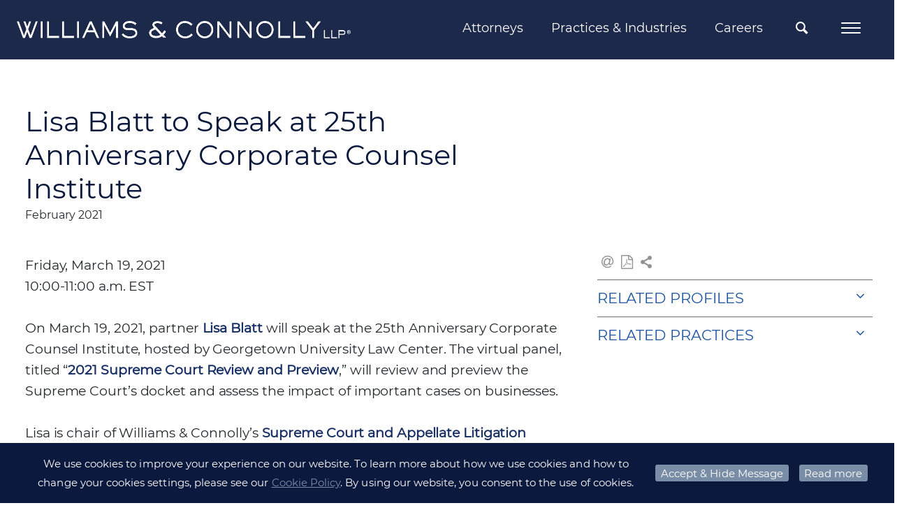

--- FILE ---
content_type: text/html;charset=UTF-8
request_url: https://www.wc.com/Resources/165905/Lisa-Blatt-to-Speak-at-25th-Anniversary-Corporate-Counsel-Institute
body_size: 9384
content:
<!DOCTYPE HTML>
<html lang="en">
<head><meta http-equiv="X-UA-Compatible" content="IE=edge" />
<meta http-equiv="Content-Type" content="text/html; charset=utf-8" />
<meta name="Generator" content="Intelliun VE 4.0" />
<meta name='description' content=''/>
<meta name='keywords' content=''/>
<title>Lisa Blatt to Speak at 25th Anniversary Corporate Counsel Institute - Williams & Connolly LLP</title>

<script>
var ve_target = 'Resources/165905/Lisa-Blatt-to-Speak-at-25th-Anniversary-Corporate-Counsel-Institute';
var ve_process = 'userportal/openPage';
var ve_portal_name = 'site';
var ve_pageId = '55f667f19bf3f333314027';
var ve_cid = 'null';
</script>
<meta charset="utf-8"/><meta name="viewport" content="width=device-width,initial-scale=1,minimum-scale=1"/><meta name="mobile-web-app-capable" content="yes"/><meta name="apple-mobile-web-app-status-bar-style" content="black-translucent"/><meta name="application-name" content="Williams &amp; Connolly LLP"/><link rel="apple-touch-icon" href="../../templates/site/apple-touch-icon.png"/><!-- typekit font webkit: franklin-gothic-urw --><SCRIPT nonce="cecfce799415baf1258e9cdcab16fdc4c720152e5f28af3087c616d81982347e" type="text/javascript" src="https://use.typekit.net/hxa7gnr.js">
</SCRIPT><SCRIPT nonce="cecfce799415baf1258e9cdcab16fdc4c720152e5f28af3087c616d81982347e">try{Typekit.load({ async: true });}catch(e){}
</SCRIPT><link rel='stylesheet' type='text/css' href='../../templates/site/css/site.min.css'/><link rel="stylesheet" type='text/css' href='../../templates/shared/css/plugins/smoothness/jquery-ui-1.8rc3.custom.min.css'/><link rel="shortcut icon" href="../../templates/site/images/favicon.ico" type="image/x-icon"/><!-- Google tag (gtag.js) --><SCRIPT nonce="cecfce799415baf1258e9cdcab16fdc4c720152e5f28af3087c616d81982347e" async src="https://www.googletagmanager.com/gtag/js?id=G-GPNKL24ZGX'">
</SCRIPT><SCRIPT nonce="cecfce799415baf1258e9cdcab16fdc4c720152e5f28af3087c616d81982347e">
window.dataLayer = window.dataLayer || [];
function gtag() {dataLayer.push(arguments);}
gtag('js', new Date());
gtag('config', 'G-GPNKL24ZGX');

</SCRIPT><SCRIPT nonce="cecfce799415baf1258e9cdcab16fdc4c720152e5f28af3087c616d81982347e" type='text/javascript'>
var urlPrefix = "../../";
var templateHome = "templates/site/";


</SCRIPT><SCRIPT nonce="cecfce799415baf1258e9cdcab16fdc4c720152e5f28af3087c616d81982347e" type="text/javascript" src="../../templates/site/js/vendor/modernizr-2.8.3.min.js">
</SCRIPT><SCRIPT nonce="cecfce799415baf1258e9cdcab16fdc4c720152e5f28af3087c616d81982347e" src="https://code.jquery.com/jquery-3.6.0.min.js" integrity="sha256-/xUj+3OJU5yExlq6GSYGSHk7tPXikynS7ogEvDej/m4=" crossorigin="anonymous">
</SCRIPT><SCRIPT nonce="cecfce799415baf1258e9cdcab16fdc4c720152e5f28af3087c616d81982347e" type="text/javascript" src="//ajax.googleapis.com/ajax/libs/jqueryui/1.13.2/jquery-ui.min.js">
</SCRIPT><SCRIPT nonce="cecfce799415baf1258e9cdcab16fdc4c720152e5f28af3087c616d81982347e" type="text/javascript" src='../../templates/shared/js/jquery.cpFormHandler.min.js'>
</SCRIPT><SCRIPT nonce="cecfce799415baf1258e9cdcab16fdc4c720152e5f28af3087c616d81982347e" type='text/javascript' src='../../templates/site/js/masonry.pkgd.min.js'>
</SCRIPT><SCRIPT nonce="cecfce799415baf1258e9cdcab16fdc4c720152e5f28af3087c616d81982347e" type='text/javascript' src='../../templates/shared/js/jquery.cpTypeAhead.min.js'>
</SCRIPT><SCRIPT nonce="cecfce799415baf1258e9cdcab16fdc4c720152e5f28af3087c616d81982347e" type='text/javascript' src='../../templates/site/js/functions.min.js?v=1.0.0'>
</SCRIPT><STYLE>

  *html .portlet { width: 100%; }

</STYLE>
<script>
</script>

</head>
<body marginwidth="0" bottommargin="0" topmargin="0" rightmargin="0" leftmargin="0"><div id="ve_page_body" name="ve_page_body">
<form name="mainForm" method="POST" >
<input type=hidden name="vhtml" id="vhtml" value="3.0"/>
<input type=hidden name="veWhereAmI" id="veWhereAmI" value="100-0"/>
<input type=hidden name="veportal" id="veportal" value="100" fullName="site"/>
<input type=hidden name="vePageId" id="vePageId" value=""/>
<table width="100%" cellpadding="0" cellspacing="0">
<tr ><td valign='Top'>
<SCRIPT nonce="cecfce799415baf1258e9cdcab16fdc4c720152e5f28af3087c616d81982347e" type="text/javascript">
if(top != self) top.location.replace(location);

</SCRIPT><input type='text' id='ignore' value='' style='display: none'/><div id='container'><div id='page'><header><div id='header'><div class='header_wrapper clearfix'><!-- Global Navigation Bar --><div class='header_upper_wrapper'><div id='nav_wrapper' class='header_nav_wrapper header_lower_wrapper clearfix'><nav id='nav' class='clearfix'><!-- logo --><div class="logo_wrapper header_left"><div id='logo'><a href='https://www.wc.com/'><img src='../../templates/site/images/logo.png' alt='Williams &amp; Connolly LLP'/></a></div></div><div class="header_nav_right header_right"><ul id='nav_menu' class='cascading-menu' role='menu'><li data-submenu-id='submenu-attorneys' class='menu_link'><a class='top_menu non_active' href="/Attorneys">Attorneys</a><div id='submenu-attorneys' class="submenu_wrapper"><div id="tnp_search_wrapper" class="tnp_wrapper"><div class='nav_alpha_search'><h2 class="tnp_alpha_title">SEARCH ALPHABETICALLY</h2><div class='tnp_alpha'><ul class='tnp_alpha_list'><li class="tnp_alpha"><a href='/Attorneys/Search?alpha=A'>A</a></li><li class="tnp_alpha"><a href='/Attorneys/Search?alpha=B'>B</a></li><li class="tnp_alpha"><a href='/Attorneys/Search?alpha=C'>C</a></li><li class="tnp_alpha"><a href='/Attorneys/Search?alpha=D'>D</a></li><li class="tnp_alpha"><a href='/Attorneys/Search?alpha=E'>E</a></li><li class="tnp_alpha"><a href='/Attorneys/Search?alpha=F'>F</a></li><li class="tnp_alpha"><a href='/Attorneys/Search?alpha=G'>G</a></li><li class="tnp_alpha"><a href='/Attorneys/Search?alpha=H'>H</a></li><li class="tnp_alpha"><a href='/Attorneys/Search?alpha=I'>I</a></li><li class="tnp_alpha"><a href='/Attorneys/Search?alpha=J'>J</a></li><li class="tnp_alpha"><a href='/Attorneys/Search?alpha=K'>K</a></li><li class="tnp_alpha"><a href='/Attorneys/Search?alpha=L'>L</a></li><li class="tnp_alpha"><a href='/Attorneys/Search?alpha=M'>M</a></li><li class="tnp_alpha"><a href='/Attorneys/Search?alpha=N'>N</a></li><li class="tnp_alpha"><a href='/Attorneys/Search?alpha=O'>O</a></li><li class="tnp_alpha"><a href='/Attorneys/Search?alpha=P'>P</a></li><li class="tnp_alpha"><a href='/Attorneys/Search?alpha=Q'>Q</a></li><li class="tnp_alpha"><a href='/Attorneys/Search?alpha=R'>R</a></li><li class="tnp_alpha"><a href='/Attorneys/Search?alpha=S'>S</a></li><li class="tnp_alpha"><a href='/Attorneys/Search?alpha=T'>T</a></li><li class="tnp_alpha"><a href='/Attorneys/Search?alpha=U'>U</a></li><li class="tnp_alpha"><a href='/Attorneys/Search?alpha=V'>V</a></li><li class="tnp_alpha"><a href='/Attorneys/Search?alpha=W'>W</a></li><li class="tnp_alpha"><a href='/Attorneys/Search?alpha=X'>X</a></li><li class="tnp_alpha"><a href='/Attorneys/Search?alpha=Y'>Y</a></li><li class="tnp_alpha"><a href='/Attorneys/Search?alpha=Z'>Z</a></li><li class='tnp_alpha tnp_view_all'><a href='/Attorneys/Search?alpha=ALL'>VIEW ALL</a></li></ul></div></div><div class='nav_field_search'><h2 class="tnp_alpha_title">FILTER BY</h2><div id='tnp_searchFields' class="search_droppicker"><table class="table2col" style="width: 100%" cellspacing="0"><tbody><tr><td class="col1"><div class="inputField inputText"><div><input name='name' type="text" value='Name' defValue='Name'/></div></div></td><td class="col2"><div class="inputField inputSelect"><div><div><select name='practice'><option value=''>Practices &amp; Industries</option><option value='@4804'>Accountant Liability </option><option value='@3910'>Administrative Law</option><option value='@6902'>Aerospace &amp; Defense</option><option value='@5404'>Anti-Money Laundering &amp; Economic Sanctions</option><option value='@3912'>Antitrust</option><option value='@3914'>Arbitration</option><option value='@3916'>Bankruptcy Litigation</option><option value='@3968'>Business Acquisition and Consolidation</option><option value='@5901'>COVID-19 Legal Services</option><option value='@3902'>Civil Litigation and Trial Practice</option><option value='@3918'>Class Actions and Consumer Defense</option><option value='@3920'>Commercial Litigation</option><option value='@3946'>Congressional Investigations</option><option value='@7201'>Construction &amp; Engineering</option><option value='@6904'>Consumer Brands</option><option value='@3970'>Contracts</option><option value='@3972'>Corporate Governance and Compliance</option><option value='@3974'>Counseling for Private Company Formation, Non-Profits, Joint Ventures, LLC&#8217;s</option><option value='@3976'>Credit Facilities</option><option value='@3948'>Criminal Antitrust</option><option value='@3904'>Criminal Defense and Government Investigations</option><option value='@3964'>Criminal Securities and Financial Fraud </option><option value='@3966'>Criminal Tax</option><option value='@6923'>Cryptocurrency &amp; Blockchain</option><option value='@6905'>Cybersecurity &amp; Data Protection</option><option value='@3922'>Directors and Officers Liability</option><option value='@3978'>Employment Counseling </option><option value='@3924'>Employment Litigation</option><option value='@6907'>Energy, Oil &amp; Gas</option><option value='@6908'>Environmental</option><option value='@6101'>Environmental Litigation</option><option value='@3980'>Executive Compensation</option><option value='@3926'>False Claims Act and Qui Tam</option><option value='@3930'>Federal Programs and Government Contracts</option><option value='@6909'>Financial Institutions</option><option value='@3932'>Financial Services and Banking</option><option value='@3934'>First Amendment and Media</option><option value='@3928'>Food &amp; Drug Administration (&#8220;FDA&#8221;) Regulation</option><option value='@6910'>Food, Beverage &amp; Pet</option><option value='@5302'>Food, Beverage &amp; Pet </option><option value='@3958'>Foreign Corrupt Practices Act</option><option value='@6911'>Health Care</option><option value='@3960'>Health Care Fraud</option><option value='@6912'>Higher Education</option><option value='@6913'>Hospitality, Leisure &amp; Gaming</option><option value='@6901'>Industries &amp; Issues</option><option value='@7102'>Insurance &amp; Reinsurance</option><option value='@5203'>Insurance Disputes</option><option value='@6202'>Internal Investigations</option><option value='@3940'>International Disputes</option><option value='@4802'>Law Firm Defense</option><option value='@6914'>Life Sciences</option><option value='@6915'>Media &amp; Entertainment</option><option value='@6916'>Mining &amp; Metals</option><option value='@3938'>Patent Litigation</option><option value='@6917'>Private Equity &amp; Investment</option><option value='@3944'>Products Liability, Torts, and Medicine</option><option value='@6918'>Professional Services</option><option value='@3962'>Public Corruption</option><option value='@4413'>Real Estate</option><option value='@4409'>Representation of Authors</option><option value='@4407'>Representation of Former Government Officials</option><option value='@4411'>Representation of Television Correspondents, Anchors, and Producers</option><option value='@4602'>Securities Enforcement</option><option value='@4102'>Securities Litigation</option><option value='@4502'>Sports</option><option value='@5403'>State Attorneys General Investigations</option><option value='@3906'>Supreme Court and Appellate Litigation</option><option value='@4702'>Tax Controversy</option><option value='@4604'>Tax Planning</option><option value='@6921'>Technology</option><option value='@4202'>Trademark and Copyright</option><option value='@3908'>Transactions and Business Counseling</option><option value='@6922'>Transportation</option><option value='@4204'>Unfair Competition, Trade Secrets and Restrictive Covenants</option><option value='@7001'>eDiscovery Strategy</option></select></div></div></div></td></tr><tr><td class="col1"><div class="inputField inputSelect"><div><div><select name='title'><option value=''>Title</option><option value='@4302'>Associate</option><option value='@22901'>Chief Diversity Partner</option><option value='@41510'>Chief of Discovery Attorney Services</option><option value='@28301'>Claims Counsel</option><option value='@9801'>Counsel</option><option value='@35002'>Counsel and Legal Counsel for Business Development</option><option value='@28201'>Discovery Attorney</option><option value='@36402'>Discovery Counsel</option><option value='@4310'>Partner</option><option value='@42501'>Partner &amp; General Counsel</option><option value='@42601'>Pro Bono Counsel</option><option value='@4313'>Senior Counsel</option><option value='@28202'>Senior Discovery Attorney</option></select></div></div></div></td><td class="col2"><div class="inputField inputText"><div><input name='search' type="text" value='Keyword' defValue='Keyword'/></div></div></td></tr><tr><td class="col1"><table cellspacing="0" style="width: 100%"><tr><td><span class="search_btn"><a fhType="submitbutton" fhUrl='/Attorneys/Search' href='/Attorneys/Search?search=*&page=0' class="" title="Search Profiles">Search</a></span><span class="search_btn"><a fhType="resetbutton" href='#' class="" title="Clear Fields">Clear</a></span></td></tr></table></td></tr></tbody></table></div></div></div></div></li><li data-submenu-id='submenu-practices' class='menu_link'><a class='top_menu non_active' href="/Practices">Practices &amp; Industries</a><div id='submenu-practices' class="submenu_wrapper"><div class="nav_list_wrapper nav_pi_list_wrapper"><ul class="nav_pi_list nav_list noBullet"><li data-submenu-id='submenu-83302' class='nbLi pil_submenu_header'><a href="/Practices/Civil-Litigation-and-Trial-Practice" class='submenu_title wordwrap'>Civil Litigation and Trial Practice</a><div id='submenu-83302' class="sub_pi_submenu_wrapper"><ul class='noBullet nav_sub_pi_list nav_sub2_list'><li class='nbLi nav_sub_pi nav_sub2_item'><a href="/Practices/Civil-Litigation-and-Trial-Practice/Accountant-Liability" class="wordwrap">Accountant Liability </a></li><li class='nbLi nav_sub_pi nav_sub2_item'><a href="/Practices/Civil-Litigation-and-Trial-Practice/Administrative-Law" class="wordwrap">Administrative Law</a></li><li class='nbLi nav_sub_pi nav_sub2_item'><a href="/Practices/Civil-Litigation-and-Trial-Practice/Antitrust" class="wordwrap">Antitrust</a></li><li class='nbLi nav_sub_pi nav_sub2_item'><a href="/Practices/Civil-Litigation-and-Trial-Practice/Arbitration" class="wordwrap">Arbitration</a></li><li class='nbLi nav_sub_pi nav_sub2_item'><a href="/Practices/Civil-Litigation-and-Trial-Practice/Bankruptcy-Litigation" class="wordwrap">Bankruptcy Litigation</a></li><li class='nbLi nav_sub_pi nav_sub2_item'><a href="/Practices/Civil-Litigation-and-Trial-Practice/Class-Actions-and-Consumer-Defense" class="wordwrap">Class Actions and Consumer Defense</a></li><li class='nbLi nav_sub_pi nav_sub2_item'><a href="/Practices/Civil-Litigation-and-Trial-Practice/Commercial-Litigation" class="wordwrap">Commercial Litigation</a></li><li class='nbLi nav_sub_pi nav_sub2_item'><a href="/Practices/Civil-Litigation-and-Trial-Practice/Directors-and-Officers-Liability" class="wordwrap">Directors and Officers Liability</a></li><li class='nbLi nav_sub_pi nav_sub2_item'><a href="/Practices/Civil-Litigation-and-Trial-Practice/Employment-Litigation" class="wordwrap">Employment Litigation</a></li><li class='nbLi nav_sub_pi nav_sub2_item'><a href="/Practices/Civil-Litigation-and-Trial-Practice/Environmental-Litigation" class="wordwrap">Environmental Litigation</a></li><li class='nbLi nav_sub_pi nav_sub2_item'><a href="/Practices/Civil-Litigation-and-Trial-Practice/False-Claims-Act-and-Qui-Tam" class="wordwrap">False Claims Act and Qui Tam</a></li><li class='nbLi nav_sub_pi nav_sub2_item'><a href="/Practices/Civil-Litigation-and-Trial-Practice/Federal-Programs-and-Government-Contracts" class="wordwrap">Federal Programs and Government Contracts</a></li><li class='nbLi nav_sub_pi nav_sub2_item'><a href="/Practices/Civil-Litigation-and-Trial-Practice/Financial-Services-and-Banking" class="wordwrap">Financial Services and Banking</a></li><li class='nbLi nav_sub_pi nav_sub2_item'><a href="/Practices/Civil-Litigation-and-Trial-Practice/First-Amendment-and-Media" class="wordwrap">First Amendment and Media</a></li><li class='nbLi nav_sub_pi nav_sub2_item'><a href="/Practices/Civil-Litigation-and-Trial-Practice/Food-Beverage-Pet" class="wordwrap">Food, Beverage &amp; Pet </a></li><li class='nbLi nav_sub_pi nav_sub2_item'><a href="/Practices/Civil-Litigation-and-Trial-Practice/Food-Drug-Administration-FDA-Regulation" class="wordwrap">Food &amp; Drug Administration (&#8220;FDA&#8221;) Regulation</a></li><li class='nbLi nav_sub_pi nav_sub2_item'><a href="/Practices/Civil-Litigation-and-Trial-Practice/Insurance-Disputes" class="wordwrap">Insurance Disputes</a></li><li class='nbLi nav_sub_pi nav_sub2_item'><a href="/Practices/Civil-Litigation-and-Trial-Practice/International-Disputes" class="wordwrap">International Disputes</a></li><li class='nbLi nav_sub_pi nav_sub2_item'><a href="/Practices/Civil-Litigation-and-Trial-Practice/Law-Firm-Defense" class="wordwrap">Law Firm Defense</a></li><li class='nbLi nav_sub_pi nav_sub2_item'><a href="/Practices/Civil-Litigation-and-Trial-Practice/Patent-Litigation" class="wordwrap">Patent Litigation</a></li><li class='nbLi nav_sub_pi nav_sub2_item'><a href="/Practices/Civil-Litigation-and-Trial-Practice/Products-Liability-Torts-and-Medicine" class="wordwrap">Products Liability, Torts, and Medicine</a></li><li class='nbLi nav_sub_pi nav_sub2_item'><a href="/Practices/Civil-Litigation-and-Trial-Practice/Real-Estate" class="wordwrap">Real Estate</a></li><li class='nbLi nav_sub_pi nav_sub2_item'><a href="/Practices/Civil-Litigation-and-Trial-Practice/Securities-Enforcement" class="wordwrap">Securities Enforcement</a></li><li class='nbLi nav_sub_pi nav_sub2_item'><a href="/Practices/Civil-Litigation-and-Trial-Practice/Securities-Litigation" class="wordwrap">Securities Litigation</a></li><li class='nbLi nav_sub_pi nav_sub2_item'><a href="/Practices/Civil-Litigation-and-Trial-Practice/Sports" class="wordwrap">Sports</a></li><li class='nbLi nav_sub_pi nav_sub2_item'><a href="/Practices/Civil-Litigation-and-Trial-Practice/Tax-Controversy" class="wordwrap">Tax Controversy</a></li><li class='nbLi nav_sub_pi nav_sub2_item'><a href="/Practices/Civil-Litigation-and-Trial-Practice/Trademark-and-Copyright" class="wordwrap">Trademark and Copyright</a></li><li class='nbLi nav_sub_pi nav_sub2_item'><a href="/Practices/Civil-Litigation-and-Trial-Practice/Unfair-Competition-Trade-Secrets-and-Restrictive-Covenants" class="wordwrap">Unfair Competition, Trade Secrets and Restrictive Covenants</a></li></ul></div></li><li data-submenu-id='submenu-83304' class='nbLi pil_submenu_header'><a href="/Practices/Criminal-Defense-and-Government-Investigations" class='submenu_title wordwrap'>Criminal Defense and Government Investigations</a><div id='submenu-83304' class="sub_pi_submenu_wrapper"><ul class='noBullet nav_sub_pi_list nav_sub2_list'><li class='nbLi nav_sub_pi nav_sub2_item'><a href="/Practices/Criminal-Defense-and-Government-Investigations/Anti-Money-Laundering-Economic-Sanctions" class="wordwrap">Anti-Money Laundering &amp; Economic Sanctions</a></li><li class='nbLi nav_sub_pi nav_sub2_item'><a href="/Practices/Criminal-Defense-and-Government-Investigations/Congressional-Investigations" class="wordwrap">Congressional Investigations</a></li><li class='nbLi nav_sub_pi nav_sub2_item'><a href="/Practices/Criminal-Defense-and-Government-Investigations/Criminal-Antitrust" class="wordwrap">Criminal Antitrust</a></li><li class='nbLi nav_sub_pi nav_sub2_item'><a href="/Practices/Criminal-Defense-and-Government-Investigations/Criminal-Securities-and-Financial-Fraud" class="wordwrap">Criminal Securities and Financial Fraud </a></li><li class='nbLi nav_sub_pi nav_sub2_item'><a href="/Practices/Criminal-Defense-and-Government-Investigations/Criminal-Tax" class="wordwrap">Criminal Tax</a></li><li class='nbLi nav_sub_pi nav_sub2_item'><a href="/Practices/Criminal-Defense-and-Government-Investigations/False-Claims-Act-and-Qui-Tam" class="wordwrap">False Claims Act and Qui Tam</a></li><li class='nbLi nav_sub_pi nav_sub2_item'><a href="/Practices/Criminal-Defense-and-Government-Investigations/Federal-Programs-and-Government-Contracts" class="wordwrap">Federal Programs and Government Contracts</a></li><li class='nbLi nav_sub_pi nav_sub2_item'><a href="/Practices/Criminal-Defense-and-Government-Investigations/Foreign-Corrupt-Practices-Act" class="wordwrap">Foreign Corrupt Practices Act</a></li><li class='nbLi nav_sub_pi nav_sub2_item'><a href="/Practices/Criminal-Defense-and-Government-Investigations/Health-Care-Fraud" class="wordwrap">Health Care Fraud</a></li><li class='nbLi nav_sub_pi nav_sub2_item'><a href="/Practices/Criminal-Defense-and-Government-Investigations/Internal-Investigations" class="wordwrap">Internal Investigations</a></li><li class='nbLi nav_sub_pi nav_sub2_item'><a href="/Practices/Criminal-Defense-and-Government-Investigations/Public-Corruption" class="wordwrap">Public Corruption</a></li><li class='nbLi nav_sub_pi nav_sub2_item'><a href="/Practices/Criminal-Defense-and-Government-Investigations/State-Attorneys-General-Investigations" class="wordwrap">State Attorneys General Investigations</a></li></ul></div></li><li data-submenu-id='submenu-83306' class='nbLi'><a href="/Practices/Supreme-Court-and-Appellate-Litigation" class='submenu_title wordwrap'>Supreme Court and Appellate Litigation</a></li><li data-submenu-id='submenu-83308' class='nbLi pil_submenu_header'><a href="/Practices/Transactions-and-Business-Counseling" class='submenu_title wordwrap'>Transactions and Business Counseling</a><div id='submenu-83308' class="sub_pi_submenu_wrapper"><ul class='noBullet nav_sub_pi_list nav_sub2_list'><li class='nbLi nav_sub_pi nav_sub2_item'><a href="/Practices/Transactions-and-Business-Counseling/Business-Acquisition-and-Consolidation" class="wordwrap">Business Acquisition and Consolidation</a></li><li class='nbLi nav_sub_pi nav_sub2_item'><a href="/Practices/Transactions-and-Business-Counseling/Contracts" class="wordwrap">Contracts</a></li><li class='nbLi nav_sub_pi nav_sub2_item'><a href="/Practices/Transactions-and-Business-Counseling/Corporate-Governance-and-Compliance" class="wordwrap">Corporate Governance and Compliance</a></li><li class='nbLi nav_sub_pi nav_sub2_item'><a href="/Practices/Transactions-and-Business-Counseling/Counseling-for-Private-Company-Formation-Non-Profits-Joint-Ventures-LLCs" class="wordwrap">Counseling for Private Company Formation, Non-Profits, Joint Ventures, LLC&#8217;s</a></li><li class='nbLi nav_sub_pi nav_sub2_item'><a href="/Practices/Transactions-and-Business-Counseling/Credit-Facilities" class="wordwrap">Credit Facilities</a></li><li class='nbLi nav_sub_pi nav_sub2_item'><a href="/Practices/Transactions-and-Business-Counseling/Employment-Counseling" class="wordwrap">Employment Counseling </a></li><li class='nbLi nav_sub_pi nav_sub2_item'><a href="/Practices/Transactions-and-Business-Counseling/Executive-Compensation" class="wordwrap">Executive Compensation</a></li><li class='nbLi nav_sub_pi nav_sub2_item'><a href="/Practices/Transactions-and-Business-Counseling/Representation-of-Former-Government-Officials" class="wordwrap">Representation of Former Government Officials</a></li><li class='nbLi nav_sub_pi nav_sub2_item'><a href="/Practices/Transactions-and-Business-Counseling/Representation-of-Authors" class="wordwrap">Representation of Authors</a></li><li class='nbLi nav_sub_pi nav_sub2_item'><a href="/Practices/Transactions-and-Business-Counseling/Representation-of-Television-Correspondents-Anchors-and-Producers" class="wordwrap">Representation of Television Correspondents, Anchors, and Producers</a></li><li class='nbLi nav_sub_pi nav_sub2_item'><a href="/Practices/Transactions-and-Business-Counseling/Tax-Planning" class="wordwrap">Tax Planning</a></li></ul></div></li><li data-submenu-id='submenu-200201' class='nbLi pil_submenu_header'><a href="/Practices/Industries-Issues" class='submenu_title wordwrap'>Industries &amp; Issues</a><div id='submenu-200201' class="sub_pi_submenu_wrapper"><ul class='noBullet nav_sub_pi_list nav_sub2_list'><li class='nbLi nav_sub_pi nav_sub2_item'><a href="/Practices/Industries-Issues/Aerospace-Defense" class="wordwrap">Aerospace &amp; Defense</a></li><li class='nbLi nav_sub_pi nav_sub2_item'><a href="/Practices/Industries-Issues/Consumer-Brands" class="wordwrap">Consumer Brands</a></li><li class='nbLi nav_sub_pi nav_sub2_item'><a href="/Practices/Industries-Issues/Construction-Engineering" class="wordwrap">Construction &amp; Engineering</a></li><li class='nbLi nav_sub_pi nav_sub2_item'><a href="/Practices/Industries-Issues/COVID-19-Legal-Services" class="wordwrap">COVID-19 Legal Services</a></li><li class='nbLi nav_sub_pi nav_sub2_item'><a href="/Practices/Industries-Issues/Cybersecurity-Data-Protection" class="wordwrap">Cybersecurity &amp; Data Protection</a></li><li class='nbLi nav_sub_pi nav_sub2_item'><a href="/Practices/Industries-Issues/Cryptocurrency-Blockchain" class="wordwrap">Cryptocurrency &amp; Blockchain</a></li><li class='nbLi nav_sub_pi nav_sub2_item'><a href="/Practices/Industries-Issues/eDiscovery-Strategy" class="wordwrap">eDiscovery Strategy</a></li><li class='nbLi nav_sub_pi nav_sub2_item'><a href="/Practices/Industries-Issues/Energy-Oil-Gas" class="wordwrap">Energy, Oil &amp; Gas</a></li><li class='nbLi nav_sub_pi nav_sub2_item'><a href="/Practices/Industries-Issues/Environmental" class="wordwrap">Environmental</a></li><li class='nbLi nav_sub_pi nav_sub2_item'><a href="/Practices/Industries-Issues/Financial-Institutions" class="wordwrap">Financial Institutions</a></li><li class='nbLi nav_sub_pi nav_sub2_item'><a href="/Practices/Industries-Issues/Food-Beverage-Pet" class="wordwrap">Food, Beverage &amp; Pet</a></li><li class='nbLi nav_sub_pi nav_sub2_item'><a href="/Practices/Industries-Issues/Health-Care" class="wordwrap">Health Care</a></li><li class='nbLi nav_sub_pi nav_sub2_item'><a href="/Practices/Industries-Issues/Higher-Education" class="wordwrap">Higher Education</a></li><li class='nbLi nav_sub_pi nav_sub2_item'><a href="/Practices/Industries-Issues/Hospitality-Leisure-Gaming" class="wordwrap">Hospitality, Leisure &amp; Gaming</a></li><li class='nbLi nav_sub_pi nav_sub2_item'><a href="/Practices/Industries-Issues/Insurance-Reinsurance" class="wordwrap">Insurance &amp; Reinsurance</a></li><li class='nbLi nav_sub_pi nav_sub2_item'><a href="/Practices/Industries-Issues/Life-Sciences" class="wordwrap">Life Sciences</a></li><li class='nbLi nav_sub_pi nav_sub2_item'><a href="/Practices/Industries-Issues/Media-Entertainment" class="wordwrap">Media &amp; Entertainment</a></li><li class='nbLi nav_sub_pi nav_sub2_item'><a href="/Practices/Industries-Issues/Mining-Metals" class="wordwrap">Mining &amp; Metals</a></li><li class='nbLi nav_sub_pi nav_sub2_item'><a href="/Practices/Industries-Issues/Private-Equity-Investment" class="wordwrap">Private Equity &amp; Investment</a></li><li class='nbLi nav_sub_pi nav_sub2_item'><a href="/Practices/Industries-Issues/Professional-Services" class="wordwrap">Professional Services</a></li><li class='nbLi nav_sub_pi nav_sub2_item'><a href="/Practices/Industries-Issues/Real-Estate" class="wordwrap">Real Estate</a></li><li class='nbLi nav_sub_pi nav_sub2_item'><a href="/Practices/Industries-Issues/Sports" class="wordwrap">Sports</a></li><li class='nbLi nav_sub_pi nav_sub2_item'><a href="/Practices/Industries-Issues/Technology" class="wordwrap">Technology</a></li><li class='nbLi nav_sub_pi nav_sub2_item'><a href="/Practices/Industries-Issues/Transportation" class="wordwrap">Transportation</a></li></ul></div></li></ul></div></div></li><li data-submenu-id='submenu-careers' class='menu_link'><a class='top_menu non_active' href="/Careers">Careers</a><div id='submenu-careers' class="submenu_wrapper"><div class="nav_list_wrapper"><ul class="nav_list noBullet nav_top_list"><li class='nbLi pil_subMenuHeader'><a  href="/Careers/Associates" class="submenu_title">Associates</a><ul class='noBullet nav_sub2_list'><li class='nbLi nav_sub2_item'><a  href="/Careers/Associates/Associate-Hiring-Process" class="wordwrap">Associate Hiring Process</a></li><li class='nbLi nav_sub2_item'><a  href="/Careers/Associates/Benefits" class="wordwrap">Benefits</a></li><li class='nbLi nav_sub2_item'><a  href="/Careers/Associates/Hiring-Committee" class="wordwrap">Hiring Committee</a></li><li class='nbLi nav_sub2_item'><a  href="/Careers/Associates/Apply-Online" class="wordwrap">Apply Online</a></li></ul></li><li class='nbLi pil_subMenuHeader'><a  href="/Careers/Summer-Associates" class="submenu_title">Summer Associates</a><ul class='noBullet nav_sub2_list'><li class='nbLi nav_sub2_item'><a  href="/Careers/Summer-Associates/Program-Overview" class="wordwrap">Program Overview</a></li><li class='nbLi nav_sub2_item'><a  href="/Careers/Summer-Associates/Summer-Associate-Diversity-and-Inclusion-Scholarships" class="wordwrap">Summer Associate Diversity and Inclusion Scholarships</a></li><li class='nbLi nav_sub2_item'><a  href="/Careers/Summer-Associates/Firm-Highlights" class="wordwrap">Firm Highlights</a></li><li class='nbLi nav_sub2_item'><a  href="/Careers/Summer-Associates/Recruiting-Schedule" class="wordwrap">Recruiting Schedule</a></li><li class='nbLi nav_sub2_item'><a  href="/Careers/Summer-Associates/Apply-Online" class="wordwrap">Apply Online</a></li><li class='nbLi nav_sub2_item'><a  href="/Careers/Summer-Associates/Hiring-Committee" class="wordwrap">Hiring Committee</a></li><li class='nbLi nav_sub2_item'><a  href="/Careers/Summer-Associates/Frequently-Asked-Questions" class="wordwrap">Frequently Asked Questions</a></li></ul></li><li class='nbLi pil_subMenuHeader'><a  href="/Careers/Professional-Staff" class="submenu_title">Professional Staff</a><ul class='noBullet nav_sub2_list'><li class='nbLi nav_sub2_item'><a  href="/Careers/Professional-Staff/Benefits" class="wordwrap">Benefits</a></li><li class='nbLi nav_sub2_item'><a  href="/Careers/Professional-Staff/Training-Development" class="wordwrap">Training &amp; Development</a></li><li class='nbLi nav_sub2_item'><a target="_blank" href="http://search3.smartsearchonline.com/wc/jobs/process_jobsearch.asp" class="wordwrap">Available Positions</a></li><li class='nbLi nav_sub2_item'><a  href="/Careers/Professional-Staff/Staff-Contacts" class="wordwrap">Staff Contacts</a></li></ul></li></ul></div></div></li></ul><!-- Site Search Form --><div id='ssf_wrapper' class='gss_search_form'><div class='inputField ssf_search_box'><a class="ssf_search_btn icon-search" fhType="submitbutton" fhUrl='/Search' href='/Search' title='Search'></a></div><div class="gsta_search_wrapper"><div id='taf_wrapper' class='gss_search_form'><!-- <vecalc expression='searchUrl = urlPrefix + ifEmpty(globalVars["ssf_searchUrl"], "Search")' output='none' /> --><div class='inputField ssf_search_box'><div><input name='search' type='text' aria-label='Quick search' value='' placeholder='SEARCH'/></div><a class="ssf_search_btn icon-search" fhType="submitbutton" fhUrl='/Search' href='/Search' title='Search' aria-label='Quick Search button'></a></div></div></div></div><div class="mobile_menu ignore_menu"><!-- Mobile Menu --><div id="mobile_menu_bar"><div class='menu_bar_wrapper'><div class="menu_toggle_icon"><span></span><span></span><span></span><span></span></div></div><div class="mobile_menu_wrapper"><ul class="mobile_menu"><li data-submenu-id='submenu-attorneys' class='mobile_menu_link'><a class='non_active' href="/Attorneys">Attorneys</a><li data-submenu-id='submenu-practices' class='mobile_menu_link'><a class='non_active' href="/Practices">Practices &amp; Industries</a><li data-submenu-id='submenu-careers' class='mobile_menu_link'><a class='non_active' href="/Careers">Careers</a><li data-submenu-id='submenu-diversity-inclusion' class='mobile_menu_link'><a class='non_active' href="/Diversity-Inclusion">Diversity &amp; Inclusion</a><li data-submenu-id='submenu-firm' class='mobile_menu_link'><a class='non_active' href="/Firm">Firm</a><li data-submenu-id='submenu-news' class='mobile_menu_link'><a class='active' href="/News">News</a><li data-submenu-id='submenu-resources' class='mobile_menu_link'><a class='non_active' href="/Resources">Resources</a><li data-submenu-id='submenu-/firm/contact' class='mobile_menu_link'><a  href='/Firm/Contact'>Contact</a></li><li data-submenu-id='submenu-/firm/alumni' class='mobile_menu_link'><a target="_blank" href='http://www.wcalum.com'>Alumni</a></li><li data-submenu-id='submenu-/firm/pro-bono' class='mobile_menu_link'><a  href='/Firm/Pro-Bono'>Pro Bono</a></li></ul></div></div></div></div></nav></div></div></div></div></header><div id='content' class="minHeightDiv"><div id='content_wrapper' class='resources_wrapper'><!--           <veinclude src='templates/shared/page-breadcrumb.vhtml'/> --><table width="100%" cellpadding="0" cellspacing="0">
<tr ><td valign='Top'>
<!--- WEBOS PORTAL_PAGE BEGIN --><table class='portal-page layout-1Column' border='0' cellpadding='0' cellspacing='0' width='100%'><tr><td valign='top' class='wide-col page-colA' colName='A'><div class='wos-column-body'><div id='portlet_A01' class='portal-page-area' style='' wosOID='101'><div class="hn portlet-margins"><div class="portlet"><!--<script nonce="cecfce799415baf1258e9cdcab16fdc4c720152e5f28af3087c616d81982347e">WOSPortlet.setTopic( "<%=portlet.order%>", "<%=topic%>" );</script>--><!--<veinclude src="ve/widgets/web/core/dependentArea.vhtml">
          <vesection name="body">--><div class="details_wrapper resources_details_wrapper"><div class="details_header news_details_header"><div class="news_details_info"><div class="news_name page_title details_page_title"><h1>Lisa Blatt to Speak at 25th Anniversary Corporate Counsel Institute</h1></div><div class="news_subtitle_date"><span class="news_details_date">February 2021</span></div></div></div><div class="details_content_wrapper news_content_wrapper"><div class="details_left cols2 cols2_wide"><div class="news_details_content details_content"><div class="news_overview"><p>Friday, March 19, 2021<br />
10:00-11:00 a.m. EST<br />
&nbsp;<br />
On March 19, 2021, partner <a href="https://www.wc.com/Attorneys/Lisa-S-Blatt"><strong>Lisa Blatt</strong></a> will speak at the 25th Anniversary Corporate Counsel Institute, hosted by Georgetown University Law Center. The virtual panel, titled &ldquo;<strong><a href="https://web.cvent.com/event/4e1ad75f-c106-4181-bb7a-31b5a53fa65a/websitePage:c089014b-6f21-4e22-be1d-157017f53bf2?rp=00000000-0000-0000-0000-000000000000">2021 Supreme Court Review and Preview</a></strong>,&rdquo; will review and preview the Supreme Court&rsquo;s docket and assess the impact of important cases on businesses.<br />
&nbsp;<br />
Lisa is chair of Williams &amp; Connolly&rsquo;s <a href="https://www.wc.com/Practices/Supreme-Court-and-Appellate-Litigation"><strong>Supreme Court and Appellate Litigation</strong></a> practice group. She has argued 40 cases before the Court&mdash;more than any other woman in U.S. history&mdash;including the first telephonic argument in the Court&rsquo;s history in <em>U.S. Patent &amp; Trademark Office v. Booking.com. &nbsp;</em><br />
&nbsp;<br />
Click <a href="https://web.cvent.com/event/4e1ad75f-c106-4181-bb7a-31b5a53fa65a/websitePage:f4a7ccfb-e9aa-44d4-aea1-8f46334d8516?rp=00000000-0000-0000-0000-000000000000"><strong>here </strong></a>to read more about the 25th Anniversary Corporate Counsel Institute, Virtual Edition.<br />
&nbsp;</p></div></div></div><div class="details_right cols2 cols2_narrow"><div id='pageOptions' class='page_options_wrapper'><a href='#' class='optionIcon icon_email icon-at' title='Email Page' rel=nofollow><span>Email Page</span></a><a href='#' class='optionIcon icon_printPdf icon-file-pdf fa fa fa-file-pdf-o' title='Print to PDF' rel=nofollow><span>Print to PDF</span></a><a href='http://www.addthis.com/bookmark.php?v=250&pubid=ra-55943558335edf95' class='optionIcon icon_share addthis_button icon-share fa-share-alt' title='Share Page' ><span>Share Page</span></a></div><SCRIPT nonce="cecfce799415baf1258e9cdcab16fdc4c720152e5f28af3087c616d81982347e" type="text/javascript">
$(function() {
$('a.icon_email').click(function(e) {
e.preventDefault();
window.location.href = "mailto:?body=" + window.location.href;
});
});
$(document).ready(function(){
$(".icon_printPdf").on('click',function(e){
e.preventDefault();
generatePDF($(location).attr('pathname').substring(1,$(location).attr('pathname').length),"urlPrefix=../../&amp;find=165905","../../");
});
});

</SCRIPT><div class="right_col_wrapper"><div id="news_details_related_profiles" class='news_right_col_list_wrapper right_col_list_wrapper fold'><h1 class="right_col_title resources_right_col_title">Related Profiles</h1><ul class='noBullet news_related_list right_col_list bio_list'><li class='related_news related_item bio_item'><a href='../../Attorneys/Lisa-S-Blatt' class='bio_img_wrapper'><img class='bio_img' src='../../portalresource/lookup/poid/Z1tOl9NPl0LPoDtRkzLQj5sPbDdEna3Dm83!/photoThumb.name=/Blatt, Lisa (Thumbnail).jpg' alt='Lisa S. Blatt Photo'/></a><div class='bio_info'><a href='../../Attorneys/Lisa-S-Blatt' class='bio_name_wrapper'><div class='bio_name'>Lisa S. Blatt</div></a><div class="bio_title">Partner</div><div class="bio_email"><a class="email_link wordwrap" href='javascript:mailTo("lblatt@wc.com");'>lblatt@wc.com</a></div><div class="bio_direct phone_num"><span>D</span>202-434-5050</div></div></li></ul></div><div id="news_details_related_newss" class='news_right_col_list_wrapper right_col_list_wrapper fold'><h1 class="right_col_title resources_right_col_title">Related Practices</h1><ul class='noBullet news_related_list right_col_list'><li class='related_news related_item'><a href="../../Practices/Supreme-Court-and-Appellate-Litigation">Supreme Court and Appellate Litigation</a></li></ul></div></div><div class="right_col_call_to_action_wrapper"></div></div></div></div><!--</vesection>
        </veinclude>--></div></div></div></div></td></tr></table><!--- WEBOS PORTAL_PAGE END --><SCRIPT nonce="cecfce799415baf1258e9cdcab16fdc4c720152e5f28af3087c616d81982347e">
WebOS.Client.setPageSubject( "100" );

</SCRIPT><input type='hidden' id='webOSPageSubject' value='100'/></td></tr>
</table>
</div></div><footer><div id="footer"><div class="footer_wrapper"><div class="footer_left"><div class="footer_links"><a class='footer_link' href='../../Firm/Contact'>Contact</a><a class='footer_link' href='../../Cookie-Policy'>Cookie Policy</a><a class='footer_link' href='../../Disclaimer'>Disclaimer</a><a class='footer_link' href='../../Privacy-Policy'>Privacy Policy</a><a class='footer_link' href='../../Sitemap'>Sitemap</a></div><!-- Footer copyright --><div id="footer_copyright">&copy; 2026 Williams &amp; Connolly LLP</div><!-- Footer Contact Info --><div class="footer_info">680 Maine Avenue SW, Washington DC 20024</div><div class="footer_info"><a href="tel:202.434.5000">202.434.5000</a></div></div></div></div></footer></div></div><SCRIPT nonce="cecfce799415baf1258e9cdcab16fdc4c720152e5f28af3087c616d81982347e" type='text/javascript'>
(function(i,s,o,g,r,a,m){i['GoogleAnalyticsObject']=r;i[r]=i[r]||function(){
(i[r].q=i[r].q||[]).push(arguments)},i[r].l=1*new Date();a=s.createElement(o),
m=s.getElementsByTagName(o)[0];a.async=1;a.src=g;m.parentNode.insertBefore(a,m)
})(window,document,'script','https://www.google-analytics.com/analytics.js','ga');

ga('create', 'UA-52346670-1', 'auto');
ga('send', 'pageview');

</SCRIPT><div id="email_disclaimer_popup" class="popup_dialog email_disclaimer_dialog"><p>Email Williams &amp; Connolly LLP Office</p><p>Please be aware that we cannot represent you until we have confirmed that doing so will not create a conflict of interests and we have agreed to the representation. Therefore, please do not send us any information about any matter until you receive a written statement from us that we have agreed to represent you (an &ldquo;engagement letter&rdquo;). Sending information to Williams &amp; Connolly LLP will not create, and receipt does not constitute, an attorney-client relationship. Unless you have executed an engagement letter, Williams &amp; Connolly&rsquo;s receipt of information from you about a matter will not prevent the law firm from representing someone else who is adverse to you in the same matter, and any information that you provide may not be treated as privileged or confidential.</p><p>The best way for you to inquire regarding possible representation is to telephone one of our attorneys. Thank you for your interest in Williams &amp; Connolly LLP.</p><p>Please click &quot;Accept&quot; to confirm that you agree to these terms.</p></div><a href="#" class="back_to_top">back to top</a><SCRIPT nonce="cecfce799415baf1258e9cdcab16fdc4c720152e5f28af3087c616d81982347e" type='text/javascript' src='../../templates/site/js/vendor/jquery.menu-aim.min.js'>
</SCRIPT></td></tr>
</table>
<DIV ID="ve_hiddenDiv" STYLE="position:absolute;visibility:hidden;"></DIV> 
</form>
<form id="ve_backgroundPostForm" name="ve_backgroundPostForm" action="" method="post" target="ve_backgroundPostFrame" style="DISPLAY: none"></form>
<div id="ve_background_post_div" name="ve_background_post_div" style="width:100%;height:100%;overflow:auto;display:none">
<iframe id="ve_backgroundPostFrame" name="ve_backgroundPostFrame" border="0" src="/ve/res/html/blank.html" frameborder="0" style="width:100%;height:100%;margin:0;" scrolling="no"></iframe>
</div>
</div>
</body>
</html>

--- FILE ---
content_type: text/plain
request_url: https://www.google-analytics.com/j/collect?v=1&_v=j102&a=1311142953&t=pageview&_s=1&dl=https%3A%2F%2Fwww.wc.com%2FResources%2F165905%2FLisa-Blatt-to-Speak-at-25th-Anniversary-Corporate-Counsel-Institute&ul=en-us%40posix&dt=Lisa%20Blatt%20to%20Speak%20at%2025th%20Anniversary%20Corporate%20Counsel%20Institute%20-%20Williams%20%26%20Connolly%20LLP&sr=1280x720&vp=1280x720&_u=IEBAAEABAAAAACAAI~&jid=582997858&gjid=2089616415&cid=255330621.1769394225&tid=UA-52346670-1&_gid=1436566478.1769394225&_r=1&_slc=1&z=755353520
body_size: -448
content:
2,cG-DNRFKL6QC6

--- FILE ---
content_type: text/javascript
request_url: https://www.wc.com/templates/shared/js/jquery.cpTypeAhead.min.js
body_size: 15685
content:
function compare(e,t){return e.order<t.order?-1:e.order>t.order?1:0}!function(e){var t;e.fn.buildTypeAheadHandler=function(t){return this.each(function(){new e.cpTypeAhead(this,t)})},e.cpTypeAhead=function(t,s){var i=this,a={searchUrl:"/Search",searchGroup:"sitesearch",cachePrefix:null,scope:"",priorFolders:null,matchStartOnly:!1,fieldName:"",additionalSearchFields:null,fieldPostSort:!1,resultBoxExpandDirection:"right",maxResultBoxWidth:null,resultBoxOnFocus:!1,maxHits:5,msKeyDelay:50,minLetters:1,enableInitCache:!0,lowerCaseResults:!1,wrapSelectionInQuotes:!1,noResultsHide:!0,choosingItemSubmits:!1,enableLink:!0,outputFields:null,includeFolderName:!1,additionalTabs:null,overrideResultFormat:null},l=e.extend({},a,s||{});i.o=e.extend({},a,s||{}),i.o.originalOption=l,i.o.enableInitCache=i.o.enableInitCache&&i.o.minLetters<=1,null==i.o.cachePrefix?(e.cpTypeAhead.noCacheNameNum=void 0===e.cpTypeAhead.noCacheNameNum?0:e.cpTypeAhead.noCacheNameNum+1,i.globalCacheName="__"+e.cpTypeAhead.noCacheNameNum):i.globalCacheName=i.o.cachePrefix+(""!=i.o.fieldName?"_"+i.o.fieldName:"");var r=!!i.o.additionalTabs&&!!i.o.additionalTabs.length&&i.o.additionalTabs.find(function(e){return 0===e.order});r&&(i.o.scope=r.scope),i.globalCacheName+=""==i.o.scope?"":"("+i.o.scope+")_",i.o.maxHits>15&&(i.o.maxHits=15),""!=i.o.fieldName&&-1==e.inArray(i.o.fieldName,i.o.outputFields)&&i.o.outputFields.push(i.o.fieldName),void 0===e.cpTypeAhead.globalCache[i.globalCacheName]&&(e.cpTypeAhead.globalCache[i.globalCacheName]={initCacheLoaded:!1,storedResults:{}});var o="INPUT"==t.tagName,n=o?t:e(t).find("input:eq(0)").get(0),h=o?e(t).parents().find("a[fhType=submitbutton]:eq(0)"):e(t).find("a[fhType=submitbutton]:eq(0)"),u=h?h.attr("fhUrl"):i.o.searchUrl;i.fhUrl=u,e(n).attr("autocomplete","off"),i.inputField=n,i.resultsAfterObj=o?e(i.inputField).parents("div.inputField:eq(0)").get(0):t,e(n).focus(function(){i.isActivated||i.firstFocus(),i.processInputVal(!0),i.resultBoxVisible&&clearTimeout(i.hideResultsBoxTimer),i.processInputVal(),""==i.currentVal&&i.o.enableInitCache&&0==e.cpTypeAhead.globalCache[i.globalCacheName].initCacheLoaded?(e.cpTypeAhead.globalCache[i.globalCacheName].initCacheLoaded=!0,i.loadInitCache()):""!=i.currentVal&&i.o.resultBoxOnFocus&&i.checkChanged(!1)}),e(n).focusout(function(e){i.resultBox&&!i.resultBox.isHovering&&i.hideResultBox()})},e.cpTypeAhead.globalCache={},e.cpTypeAhead.lastAjaxTerm="",e.cpTypeAhead.fn=e.cpTypeAhead.prototype={},e.cpTypeAhead.fn.extend=e.cpTypeAhead.extend=e.extend,e.cpTypeAhead.fn.extend({inputField:null,resultsAfterObj:null,resultBox:null,currentVal:"",currentValRaw:"",lastVal:"",lastValRaw:"",keyEntryTimer:null,hideResultsBoxTimer:null,resultBoxVisible:!1,previousSearches:!1,globalCacheName:null,isActivated:!1,firstFocus:function(){var t=this;t.isActivated=!0,t.bindFirst(e(t.inputField),"keypress",function(e){t.resultBoxVisible||13!==e.which&&13!==e.keyCode?!t.resultBoxVisible||13!==e.which&&13!==e.keyCode?t.checkChanged():t.checkKeys(e.which):t.goToSearch()}),e(t.inputField).bind("keydown",function(e){t.checkChanged()}),e(t.inputField).bind("keyup",function(e){t.checkKeys(e.which,!0)}),e(t.inputField).bind("mousedown mouseup",function(e){t.checkChanged()}),e(t.inputField).bind("paste",function(e){setTimeout(function(){t.checkChanged()},100)})},bindFirst:function(t,s,i,a){var l=s.indexOf("."),r=l>0?s.substring(l):"";return s=l>0?s.substring(0,l):s,a=null==a?i:a,i="function"==typeof i?{}:i,t.each(function(){var t=e(this),l=this["on"+s];l&&(t.bind(s,function(e){return l(e.originalEvent)}),this["on"+s]=null),t.bind(s+r,i,a);var o=t.data("events")||e._data(t[0],"events");if(void 0!==o){var n=o[s],h=n.pop();n.unshift(h)}})},loadInitCache:function(){var t=this.calculateAjaxUrl("typeAheadInit"),s=e.cpTypeAhead.globalCache[this.globalCacheName];e.ajax({dataType:"json",url:t,cache:!1,success:function(e){for(var t=e.initResults,i=0,a=t.length;i<a;i++){var l=t[i][0];void 0===s.storedResults[l.query]&&(s.storedResults[l.query]=l.results)}}})},calculateAjaxUrl:function(e){var t={};""!=this.o.scope&&(t.searchScope=this.o.scope),this.o.priorFolders&&(t.priorFolders=this.o.priorFolders),""!=this.o.fieldName&&(t.searchField=this.o.fieldName),this.o.additionalSearchFields&&(t.additionalSearchFields=this.o.additionalSearchFields.toString()),t.postSort=!!this.o.fieldPostSort,t.matchStart=!!this.o.matchStartOnly,""!=this.currentVal&&(t.query=(this.o.wrapSelectionInQuotes?'"':"")+this.currentVal+(this.o.wrapSelectionInQuotes?'"':"")),t.enableLink=!!this.o.enableLink,t.includeFolderName=!!this.o.includeFolderName;var s,i,a=urlPrefix+"websearch/WebSearchHandler/serveResults.v?cachePrefix="+(null!=this.globalCacheName?this.globalCacheName:"")+("typeAheadInit"==e?"&searchMode=typeAheadInit":"")+"&maxHits="+this.o.maxHits,l=this.o.outputFields?this.o.outputFields.toString():null;if(this.o.additionalTabs&&this.o.additionalTabs.length)for(this.o.additionalTabs.sort(compare),i=0;i<this.o.additionalTabs.length;i++)if("undefined"!==(s=this.o.additionalTabs[i]).scope&&s.scope===this.o.scope){s.fieldName&&(t.searchField=s.fieldName),t.postSort=!!s.fieldPostSort,s.fieldName&&-1==s.outputFields.indexOf(s.fieldName)&&s.outputFields.push(s.fieldName),l=s.outputFields?s.outputFields.toString():l;break}return l&&(t.outputFields=l),a+="&"+jQuery.param(t)},processInputVal:function(t){t=!0===t;var s=e(this.inputField).val();void 0!==e(this.inputField).attr("defValue")&&e(this.inputField).attr("defValue")==s&&(s=""),""!=s&&(s=s.toLowerCase().trimSearchStr().trimLeft()),t?(this.lastVal=s,this.currentVal=s,this.lastValRaw=e(this.inputField).val()):s!=this.currentVal&&(this.lastVal=this.currentVal,this.currentVal=s)},checkKeys:function(t,s){s=!0===s;if(this.resultBoxVisible){var i={UP:38,DOWN:40,ENTER:13};if(!s||t!=i.UP&&t!=i.DOWN)if(s||t!=i.ENTER)this.checkChanged();else{var a=e(this.resultBox).find(".ta_resultsI div.active:eq(0)");a.length>0?this.chooseHit(a):this.goToSearch()}else{var l=e(this.resultBox).find(".ta_resultsI div");if(1==l.length)l.addClass("active");else if(l.length>0){var r=e(this.resultBox).find(".ta_resultsI div.active"),o=[];r.length>0&&(o=t==i.UP?r.prev():r.next(),r.removeClass("active")),0==o.length&&(o=e(t==i.UP?l.get(l.length-1):l.get(0))),o.addClass("active")}}}else this.checkChanged()},checkChanged:function(t){!1!==t&&this.processInputVal();var s=e(this.inputField).val();""!=this.currentVal&&this.currentVal.length>=this.o.minLetters&&(this.currentVal!=this.lastVal||!this.resultBoxVisible&&this.o.resultBoxOnFocus)?(!this.resultBoxVisible&&this.showResultBox(),this.getResults()):""==this.currentVal&&this.resultBoxVisible?this.hideResultBox():""==this.currentVal||this.lastValRaw==s||this.resultBoxVisible||this.o.resultBoxOnFocus||(this.showResultBox(),this.getResults());this.lastValRaw=s},getResults:function(){var t=this.lastVal;this.lastVal=this.currentVal;var s=e.cpTypeAhead.globalCache[this.globalCacheName];if(void 0!==s.storedResults[this.currentVal]&&"searching"!=s.storedResults[this.currentVal])this.outputResults(s.storedResults[this.currentVal]);else if(""!=t&&0==this.currentVal.indexOf(t)&&void 0!==s.storedResults[t]&&"searching"!=s.storedResults[t]&&s.storedResults[t].length<this.o.maxHits)s.storedResults[this.currentVal]=this.resultSubsetSearch(s.storedResults[t]),this.outputResults(s.storedResults[this.currentVal]);else{for(var i=!1,a=1,l=this.currentVal.length;a<l;a++){var r=s.storedResults[this.currentVal.substring(0,a)];if(void 0!==r&&"searching"!=r){if(0==r.length){s.storedResults[this.currentVal]=[],i=!0;break}if(r.length>this.o.maxHits||""==r[r.length-1]){s.storedResults[this.currentVal]=this.resultSubsetSearch(r),i=!0;break}}}i?this.outputResults(s.storedResults[this.currentVal]):this.loadAjaxResults()}},resultSubsetSearch:function(e){for(var t,s=[],i=0,a=e.length;i<a;i++){var l="string"==typeof(t=e[i])?t:""!=this.o.fieldName?t[this.o.fieldName]:t.name;if(this.o.additionalSearchFields&&this.o.additionalSearchFields.length>0)for(var r=0,o=this.o.additionalSearchFields.length;r<o;r++)t[this.o.additionalSearchFields[r]]&&(l+=" "+t[this.o.additionalSearchFields[r]]);if(""!=(l=l?l.toLowerCase().trimSearchStr().trim():"")&&(!this.o.matchStartOnly&&(l+" ").indexOf(this.currentVal)>=0||this.o.matchStartOnly&&0==(l+" ").indexOf(this.currentVal))){if(s.push(t),s.length==this.o.maxHits)break}else if(this.o.matchStartOnly&&s.length>0)break}return s},loadAjaxResults:function(){var s=this,i=s.calculateAjaxUrl();e.cpTypeAhead.lastAjaxTerm=s.currentVal;var a=e.cpTypeAhead.lastAjaxTerm,l=e.cpTypeAhead.globalCache[s.globalCacheName],r=s.currentVal;t=e.ajax({dataType:"json",url:i,cache:!1,beforeSend:function(){l.storedResults[r]="searching",t&&4!=t.readyState&&(t.abort(),t=null)},success:function(t){void 0!==l.storedResults[r]&&"searching"!=l.storedResults[r]||(l.storedResults[r]=t.results),s.resultBoxVisible&&e.cpTypeAhead.lastAjaxTerm==a&&s.outputResults(t.results)},complete:function(){"searching"==l.storedResults[r]&&delete l.storedResults[r]}})},outputResults:function(t){var s=this;t.length>s.o.maxHits?t=t.slice(0,s.o.maxHits):t.length>0&&""==t[t.length-1]&&(t=t.slice(0,t.length-1)),0==t.length&&s.o.noResultsHide?""!=s.o.scope?e(s.resultBox).find(".ta_resultsI").html('<div class="no_results">No Results</div>'):s.hideResultBox(!1):s.o.overrideResultFormat?s.o.overrideResultFormat(t,s.resultBox):(e(s.resultBox).find(".ta_resultsI").html(s.formatResults(t)),e(s.resultBox).find(".ta_resultsI div").each(function(){var t=e(this);t.mouseover(function(){t.addClass("active")}).mouseout(function(){t.removeClass("active")}).click(function(){s.chooseHit(t),s.o.choosingItemSubmits&&e(s.inputField).trigger({type:"keypress",which:13,keyCode:13})})}))},chooseHit:function(t){if(this.o.enableLink){if(t.find("a:eq(0)").attr("href")){var s=t.find("a:eq(0)");e(this.inputField).on("keypress, keyup",function(e){e.stopImmediatePropagation()}),s.get(0).click()}}else{var i=(t.text()+"").replace(/"/g,"");this.o.wrapSelectionInQuotes&&(i='"'+i+'"'),e(this.inputField).val(i),this.processInputVal(),this.hideResultBox()}},formatResults:function(e){var t="";if(0==e.length)t="No results";else for(var s=this.currentVal.trimRight(),i=0,a=e.length;i<a;i++){var l=this.o.lowerCaseResults?e[i].toLowerCase():e[i],r=l.name.trim(),o=l.url;if(s.length==r.length)r="<span>"+r+"</span>";else{var n=0;if(!this.o.matchStartOnly)for(var h=r.toLowerCase().trimSearchStr().trim(),u=0==h.indexOf(s)?"":h.substring(0,h.indexOf(s)),c=0,d=r.length,p=0;c<d;c++)if(r.substr(c,1).toLowerCase()==u.substr(p,1)&&++p==u.length){n=c+1;break}var f=s.substring(r.substr(n,s.length).toLowerCase().trimSearchStr().trim().length).trim().length,m=r.substring(n+s.length).toLowerCase(),g=0;if(f==m.length)g=f;else for(c=f,d=m.length;c<d;c++)if(m.substring(0,c).trimSearchStr().trim().length==f){g=c;break}r=(this.o.matchStartOnly?"":r.substring(0,n))+"<span>"+r.substr(n,s.length+g)+"</span>"+r.substring(n+s.length+g)}t+='<div title="'+r.replace(/"/g,"&quot;")+'"><a href='+o+">"+r+"</a></div>"}return t},createResultBox:function(){var t=this,s=document.createElement("div");if(s.className="ta_results",t.o.additionalTabs){var i,a=t.o.additionalTabs,l=(t.globalCacheName,'<ul class="ssf_ta_tabs">'),r="";mainTab='<li id="ssf_ta_site" class="ssf_ta_tab" data-sscope="'+t.o.originalOption.scope+'" data-sfield="'+t.o.originalOption.fieldName+'" data-spsort="'+t.o.originalOption.fieldPostSort+'"><a class="ssf_ta_tab_header">entire site</a></li>';for(var o=0;o<a.length;o++)r+='<li id="ssf_ta_'+(i=a[o]).name+'" class="ssf_ta_tab" data-sscope="'+i.scope+'" data-sfield="'+i.fieldName+'"><a class="ssf_ta_tab_header">'+i.label+"</a></li>";l=a.find(function(e){return 0===e.order})?l+r+mainTab:l+mainTab+r,l+="</ul>",l+='<div class="ta_resultsI"><div class="spinner">Please Wait...</div></div>',s.innerHTML=l;var n=e(s).find("#ssf_ta_site");for(var h in t.o.originalOption)n.data(h,t.o.originalOption[h]);e(s).find(".ssf_ta_tab").each(function(s){0===s&&e(this).addClass("current"),e(this).click(function(){if(!e(this).hasClass("current")){e(this).siblings().removeClass("current"),e(this).addClass("current");var s=e(this).attr("id").replace("ssf_ta_",""),i=a.filter(function(e){return e.name==s});if(i.length){for(var l in i[0])l in t.o&&(t.o[l]=i[0][l]);t.globalCacheName=t.setGlobalCacheName(t.o.cachePrefix,t.o.fieldName,t.o.scope)}else{var r=e(this).data("scope")?e(this).data("scope"):e(this).data("sscope")?e(this).data("sscope"):"",o=e(this).data("fieldName")?e(this).data("fieldName"):e(this).data("sfield")?e(this).data("sfield"):"";for(var l in t.globalCacheName=t.setGlobalCacheName(t.o.cachePrefix,o,r),e(this).data())t.o[l]=e(this).data(l)}t.inputField.focus(),t.lastVal="",t.lastValRaw="",void 0===e.cpTypeAhead.globalCache[t.globalCacheName]&&(e.cpTypeAhead.globalCache[t.globalCacheName]={initCacheLoaded:!1,storedResults:{}}),t.checkChanged()}})})}else s.innerHTML='<div class="ta_resultsI"><div class="spinner">Please Wait...</div></div>';s.isHovering=!1,e(s).hover(function(){s.isHovering=!0},function(){s.isHovering=!1}),t.resultBox=s,e(t.resultsAfterObj).after(s),e(s).css({"min-width":e(t.resultsAfterObj).outerWidth()+"px"}),null!=t.o.maxResultBoxWidth&&e(s).css({"max-width":t.o.maxResultBoxWidth+"px"})},setGlobalCacheName:function(t,s,i){var a;return null==t?(e.cpTypeAhead.noCacheNameNum=void 0===e.cpTypeAhead.noCacheNameNum?0:e.cpTypeAhead.noCacheNameNum+1,a="__"+e.cpTypeAhead.noCacheNameNum):a=t+(""!=s?"_"+s:""),a+=""==i?"":"("+i+")_"},showResultBox:function(){null==this.resultBox&&this.createResultBox(),e(this.resultBox).css({display:"block"}),this.resultBoxVisible=!0},hideResultBox:function(t){var s=this,i=function(){e(s.resultBox).css({display:"none"}),s.lastVal=s.currentVal,s.lastValRaw=e(s.inputField).val(),s.resultBoxVisible=!1};(t=void 0===t||t)?s.hideResultsBoxTimer=setTimeout(function(){i()},250):i()},goToSearch:function(){var t=this.fhUrl,s=t.split("?")[1],i={};s&&(i=JSON.parse('{"'+decodeURI(s).replace(/"/g,'\\"').replace(/&/g,'","').replace(/=/g,'":"')+'"}')),i[e(this.inputField).get(0).name]=escape(e(this.inputField).val()),i.cpsfg=this.o.searchGroup;var a=Object.keys(i).map(function(e){return e+"="+i[e]}).join("&");t=t.split("?")[0]+"?"+a,window.location=t}})}(jQuery),String.prototype.trim=function(){return this.replace(/^\s+|\s+$/g,"")},String.prototype.trimLeft=function(){return this.replace(/^\s+/,"")},String.prototype.trimRight=function(){return this.replace(/\s+$/,"")},String.prototype.trimSearchStr=function(){return this.replace(/[^a-z\u00C0-\u00FF0-9'\. ]+/g," ").replace(/\s{2,}/g," ")},Array.prototype.indexOf||(Array.prototype.indexOf=function(e,t){var s;if(null==this)throw new TypeError('"this" is null or not defined');var i=Object(this),a=i.length>>>0;if(0===a)return-1;var l=+t||0;if(Math.abs(l)===1/0&&(l=0),l>=a)return-1;for(s=Math.max(l>=0?l:a-Math.abs(l),0);s<a;){if(s in i&&i[s]===e)return s;s++}return-1}),Array.prototype.filter||(Array.prototype.filter=function(e){"use strict";if(null==this)throw new TypeError;var t=Object(this),s=t.length>>>0;if("function"!=typeof e)throw new TypeError;for(var i=[],a=arguments.length>=2?arguments[1]:void 0,l=0;l<s;l++)if(l in t){var r=t[l];e.call(a,r,l,t)&&i.push(r)}return i}),Array.prototype.find||Object.defineProperty(Array.prototype,"find",{value:function(e){if(null==this)throw new TypeError('"this" is null or not defined');var t=Object(this),s=t.length>>>0;if("function"!=typeof e)throw new TypeError("predicate must be a function");for(var i=arguments[1],a=0;a<s;){var l=t[a];if(e.call(i,l,a,t))return l;a++}},configurable:!0,writable:!0});